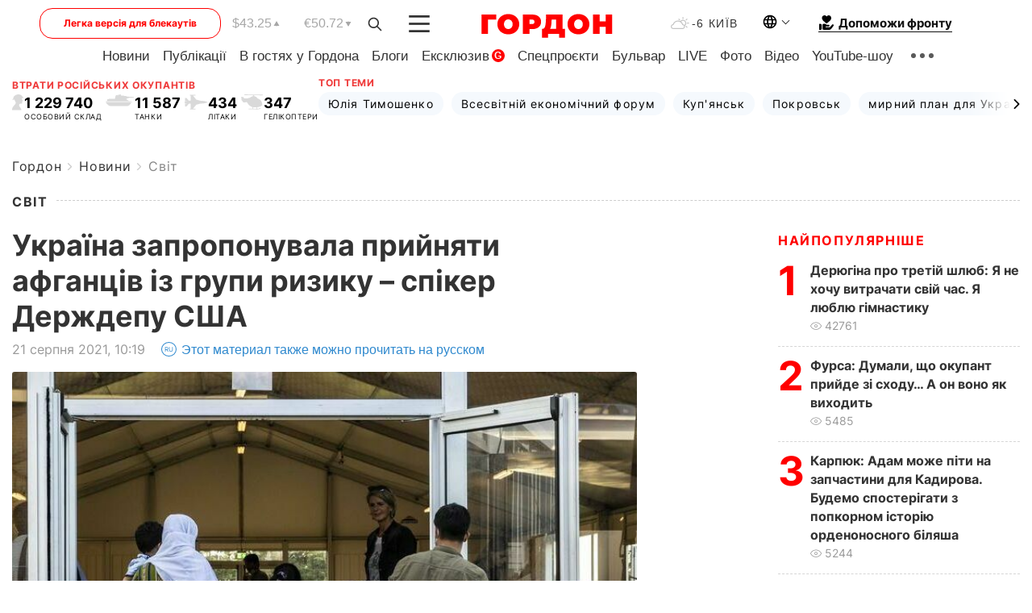

--- FILE ---
content_type: text/html; charset=utf-8
request_url: https://www.google.com/recaptcha/api2/aframe
body_size: 268
content:
<!DOCTYPE HTML><html><head><meta http-equiv="content-type" content="text/html; charset=UTF-8"></head><body><script nonce="pzSMcXjJo9-u7Rv0pADWsw">/** Anti-fraud and anti-abuse applications only. See google.com/recaptcha */ try{var clients={'sodar':'https://pagead2.googlesyndication.com/pagead/sodar?'};window.addEventListener("message",function(a){try{if(a.source===window.parent){var b=JSON.parse(a.data);var c=clients[b['id']];if(c){var d=document.createElement('img');d.src=c+b['params']+'&rc='+(localStorage.getItem("rc::a")?sessionStorage.getItem("rc::b"):"");window.document.body.appendChild(d);sessionStorage.setItem("rc::e",parseInt(sessionStorage.getItem("rc::e")||0)+1);localStorage.setItem("rc::h",'1768994347221');}}}catch(b){}});window.parent.postMessage("_grecaptcha_ready", "*");}catch(b){}</script></body></html>

--- FILE ---
content_type: application/javascript; charset=utf-8
request_url: https://fundingchoicesmessages.google.com/f/AGSKWxWBkWdK63Vmnk2oJVqzWD4bsqoFbNSFEmjK_fYoU-tgqGftktD2uGhm46hIyJG4LJ2KvS71Synh1Z3VLPL6fp3yPE9jKUpqN0H59jPzqMNVHbdJXhAon5K6GpRjyk0ytLIksMAgmnaABL3G_9d8KG0Jp57wQyrHS74CwV_4OqG9m3i0LbUOmyYKqd7g/_/dartadengine2./rotatingad.=admodeliframe&/adx_exo_/ads/popout.
body_size: -1289
content:
window['5b507913-fd4b-4ef3-911d-ec2ddeba6720'] = true;